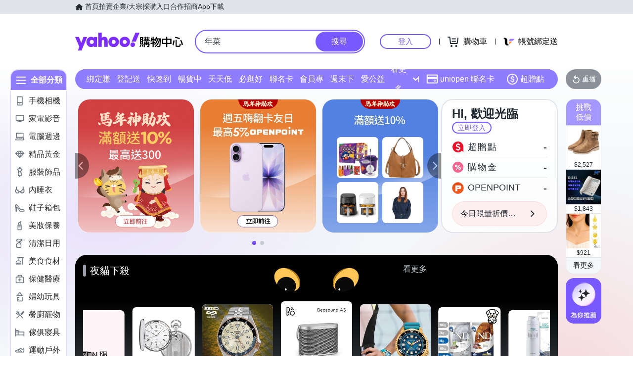

--- FILE ---
content_type: application/javascript; charset=utf-8
request_url: https://bw.scupio.com/ssp/initid.aspx?mode=L&cb=0.8341467342422446&mid=0
body_size: 249
content:
cb({'id':'CYL20260130234754696907'});